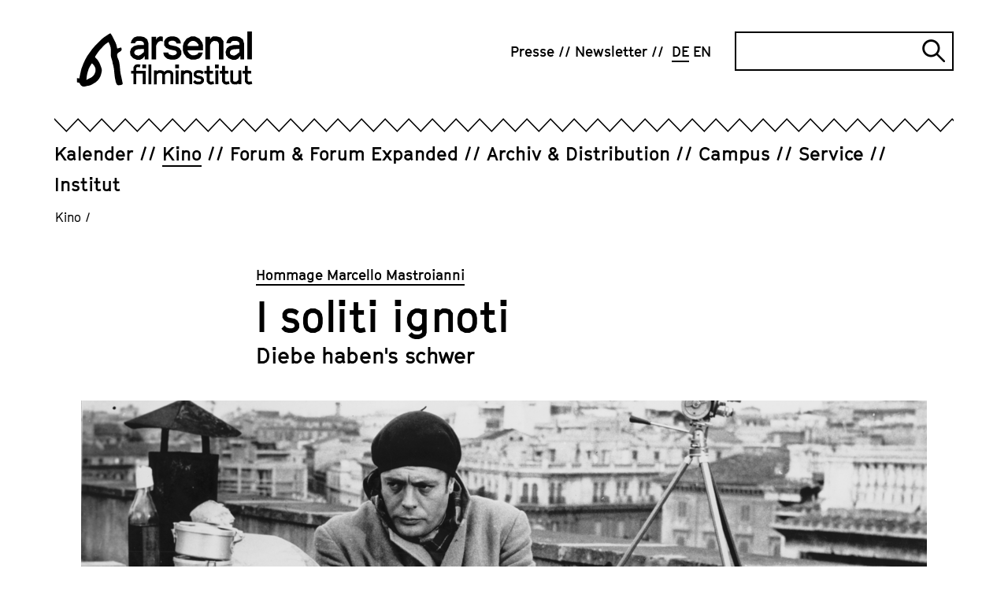

--- FILE ---
content_type: text/html; charset=utf-8
request_url: https://www.arsenal-berlin.de/kino/filmvorfuehrung/i-soliti-ignoti-902/
body_size: 8811
content:
<!DOCTYPE html>
<html dir="ltr" lang="de-DE">
<head>

<meta charset="utf-8">
<!-- 
	TYPO3-Realisation: 3pc GmbH Neue Kommunikation, Berlin

	This website is powered by TYPO3 - inspiring people to share!
	TYPO3 is a free open source Content Management Framework initially created by Kasper Skaarhoj and licensed under GNU/GPL.
	TYPO3 is copyright 1998-2026 of Kasper Skaarhoj. Extensions are copyright of their respective owners.
	Information and contribution at https://typo3.org/
-->



<title>I soliti ignoti - Arsenal</title>
<meta name="generator" content="TYPO3 CMS" />
<meta name="description" content="Ein paar Kleinkriminelle träumen vom großen Coup. Durch die dünne Wand zur Nachbarwohnung wollen sie den Geldschrank einer Pfandleihe" />
<meta name="robots" content="index, follow" />
<meta name="viewport" content="width=device-width, initial-scale=1" />
<meta property="og:description" content="Ein paar Kleinkriminelle träumen vom großen Coup. Durch die dünne Wand zur Nachbarwohnung wollen sie den Geldschrank einer Pfandleihe" />
<meta property="og:image" content="https://www.arsenal-berlin.de/assets/_processed_/0/c/csm_I_soliti_ignoti__02_416177dfae.png" />
<meta property="og:image" content="https://www.arsenal-berlin.de/typo3temp/assets/_processed_/c/7/csm_arsenal-socialmedia-1620565952_77ade1f490.jpg" />
<meta property="og:title" content="I soliti ignoti" />
<meta property="og:url" content="https://www.arsenal-berlin.de/kino/filmvorfuehrung/i-soliti-ignoti-902/" />
<meta property="og:locale" content="de_DE" />
<meta property="og:site_name" content="Arsenal Filminstitut e.V." />
<meta property="og:type" content="website" />
<meta name="twitter:description" content="Ein paar Kleinkriminelle träumen vom großen Coup. Durch die dünne Wand zur Nachbarwohnung wollen sie den Geldschrank einer Pfandleihe" />
<meta name="twitter:image" content="https://www.arsenal-berlin.de/assets/_processed_/0/c/csm_I_soliti_ignoti__02_eda869583e.png" />
<meta name="twitter:title" content="I soliti ignoti" />
<meta name="twitter:card" content="summary_large_image" />
<meta name="twitter:site" content="@kinoarsenal" />


<link rel="stylesheet" type="text/css" href="/typo3temp/assets/compressed/merged-0441506f59a2ae5afeaef663b66f5600-0b40e932a312514708331122d37a4d37.css?1768812003" media="all">






<link rel="icon" href="/typo3conf/ext/dreipc_arsenal/Resources/Public/Frontend/Build/assets/icons/favicons/icon-32x32.png" sizes="32x32"><link rel="icon" href="/typo3conf/ext/dreipc_arsenal/Resources/Public/Frontend/Build/assets/icons/favicons/icon-57x57.png" sizes="57x57"><link rel="icon" href="/typo3conf/ext/dreipc_arsenal/Resources/Public/Frontend/Build/assets/icons/favicons/icon-76x76.png" sizes="76x76"><link rel="icon" href="/typo3conf/ext/dreipc_arsenal/Resources/Public/Frontend/Build/assets/icons/favicons/icon-96x96.png" sizes="96x96"><link rel="icon" href="/typo3conf/ext/dreipc_arsenal/Resources/Public/Frontend/Build/assets/icons/favicons/icon-128x128.png" sizes="128x128"><link rel="icon" href="/typo3conf/ext/dreipc_arsenal/Resources/Public/Frontend/Build/assets/icons/favicons/icon-192x192.png" sizes="192x192"><link rel="icon" href="/typo3conf/ext/dreipc_arsenal/Resources/Public/Frontend/Build/assets/icons/favicons/icon-228x228.png" sizes="228x228"><link rel="shortcut icon" sizes="196x196" href="/typo3conf/ext/dreipc_arsenal/Resources/Public/Frontend/Build/assets/icons/favicons/icon-196x196.png"><link rel="apple-touch-icon" href="/typo3conf/ext/dreipc_arsenal/Resources/Public/Frontend/Build/assets/icons/apple-touch-icon/icon-120x120.png" sizes="120x120"><link rel="apple-touch-icon" href="/typo3conf/ext/dreipc_arsenal/Resources/Public/Frontend/Build/assets/icons/apple-touch-icon/icon-152x152.png" sizes="152x152"><link rel="apple-touch-icon" href="/typo3conf/ext/dreipc_arsenal/Resources/Public/Frontend/Build/assets/icons/apple-touch-icon/icon-180x180.png" sizes="180x180"><meta name="msapplication-TileColor" content="#FFFFFF"><meta name="msapplication-TileImage" content="/typo3conf/ext/dreipc_arsenal/Resources/Public/Frontend/Build/assets/icons/msapplication/icon-144x144.png"><meta name="msapplication-config" content="/browserconfig.xml" /><link rel="manifest" href="/manifest.json" />
<link rel="canonical" href="https://www.arsenal-berlin.de/kino/filmvorfuehrung/i-soliti-ignoti-902/"/>

<link rel="alternate" hreflang="de-DE" href="https://www.arsenal-berlin.de/kino/filmvorfuehrung/i-soliti-ignoti-902/"/>
<link rel="alternate" hreflang="en-GB" href="https://www.arsenal-berlin.de/en/cinema/film-screening/i-soliti-ignoti-903/"/>
<link rel="alternate" hreflang="x-default" href="https://www.arsenal-berlin.de/kino/filmvorfuehrung/i-soliti-ignoti-902/"/>
</head>
<body>

<div class="skip-navigation"><a href="#main-content" class="skip-navigation-link">
            Direkt zum Seiteninhalt springen
        </a></div><header class="navigation"><div class="navigation__inner"><div class="navigation__topbar"><div class="navigation__logo" itemscope="" itemtype="http://schema.org/Organization"><a href="/" itemprop="url"><svg xmlns="http://www.w3.org/2000/svg" viewBox="0 0 801.7 252" aria-hidden="true" role="img" class="logo-arsenal"><defs /><path d="M341.4 127.5V24.2h21v12.9l5.6-8.9 10.5-5.6h7l6.9 1.6v21.4l-8.8-2.1-8 2.1-7.1 6.4s-4 7.9-6 11.9v63.7h-21z" class="st0" fill="currentColor"/><path transform="translate(-38.4 -29.8)" class="st0" fill="currentColor" d="m455.7 125.9 1.9 5.9 4.3 3.4 9.9 3.1h9.9l6.4-1.9 4-2.8 2.5-3.5v-5.7l-2.5-4.1-4.3-3-26.5-5.5-14.9-7-9.3-11.8V74.6l7.3-11.6 9.6-7.2 12.4-3.4H483l13.7 4.1 8.9 7L512 74l1.5 10.5-20.1-.1-1.3-4.8-4.5-4.5-6.4-2.7h-11.3l-7.1 2-3.7 2.3-1.8 3.2v6.6l2.8 3.6 5.3 2.1 27.4 5.7 14.6 7.7 8 12.9v17.7l-7.6 11.5-10 7.3-13.8 3.9h-15.7l-16.3-4.1-9.4-7.7-5.4-6.4-2.7-7.1-.6-7.7z"/><path d="m522.1 129.1-20-9.8-13.1-17.6-4.1-14.3V64.8l4.1-14.7 13.1-17.6 20-9.8h17.6l20 9.8 12.9 17.6 4.1 13.5-.6 22.9h-70.4l1.7 6.5 8.5 10.4 10.2 5.5h11.8l11.8-3.7 6.6-8.7h19.2l-6 15.4-10.8 11.4-18.7 5.8h-18ZM506 67h49.9l-.7-8.1-8.6-10-10-5.5h-11.2l-9.6 5.1-8.4 10.2z" class="st0" fill="currentColor"/><path d="M587.3 127.5V24.2h21v12.3c2-2.7 4-5.5 6-8.2 2.5-1.9 5-3.8 7.5-5.6h17.6l18.2 4.9L670 44.3v83.3h-21v-70c-1-2.8-1.9-5.7-2.9-8.5-2.8-1.8-5.6-3.6-8.4-5.3-4.2 0-8.4-.2-12.6-.3-3.4 2-6.8 3.9-10.2 5.9-2.2 4.8-4.4 9.6-6.6 14.3v63.9h-21z" class="st0" fill="currentColor"/><path class="st0" fill="currentColor" d="M779.1 0h21v127.6h-21z"/><path d="M327.2 127.5V54.2l-5.5-17.9-14.3-10.4-14.3-3.3h-17.7l-12.5 3.9-7.3 6.3-6.6 9.9-2.8 11.4H266c0 .1 3.9-7.9 3.9-7.9l7.9-3.3h14.3l9.1 3.7 5.1 6.9v8.2h-12.9c0-.1-17.7 1-17.7 1l-15.3 4.5c-4.1 3.3-8.2 6.6-12.2 10-1.8 5.3-3.6 10.7-5.4 16 .8 6.6 2.4 16.1 2.4 16.1l11.6 13s11.1 4.7 16.9 7.1c5.3 0 10.6-.1 15.9-.2 3.7-1.9 7.3-3.8 11-5.7 2.4-3.3 7.2-8.4 9.6-11.7 0 4.6 0 11.1-.1 15.7h17.3zm-20.9-32.9s-10.2 7.4-13.5 11c-3.7 1.7-7.4 3.5-11.1 5.2-4.6-1.2-13.3-3.5-13.3-3.5l-5.8-7.2v-7.4c-.1 0 5.7-7.9 5.7-7.9l11.6-3.4 14.9-1.1 11.4.2.2 13.8z" class="st0" fill="currentColor"/><path d="M764.1 127.5V54.2l-5.5-17.9-14.3-10.4-14.3-3.3h-17.7l-12.5 3.9-7.3 6.3-6.6 9.9-2.8 11.4h19.8c0 .1 3.9-7.9 3.9-7.9l7.9-3.3H729l9.1 3.7 5.1 6.9v8.2h-12.9c0-.1-17.7 1-17.7 1l-15.3 4.5c-4.1 3.3-8.2 6.6-12.2 10-1.8 5.3-3.6 10.7-5.4 16 .8 6.6 2.4 16.1 2.4 16.1l11.6 13s11.1 4.7 16.9 7.1c5.3 0 10.6-.1 15.9-.2 3.7-1.9 7.3-3.8 11-5.7 2.4-3.3 7.2-8.4 9.6-11.7 0 4.6 0 11.1-.1 15.7h17.3zm-20.9-32.9s-10.2 7.4-13.5 11c-3.7 1.7-7.4 3.5-11.1 5.2-4.6-1.2-13.3-3.5-13.3-3.5l-5.8-7.2v-7.4c-.1 0 5.7-7.9 5.7-7.9l11.6-3.4 14.9-1.1 11.4.2.2 13.8z" class="st0" fill="currentColor"/><path d="M258.7 241.6v-49.1h-10.8v-12.8h10.8v-16.4l7-10.3 10.5-3.1h4.9l9.6 1.9-3.4 12.8-7.7-1.9h-2.5l-3.4 1.2-2.2 3.1v12.8h42.7v61.8h-12.9v-49.1h-29.8v49.1h-12.9zm40.6-73.2V151h17v17.4z" class="st0" fill="currentColor"/><path d="M327.3 241.6v-90.7h12.9v90.7z" class="st0" fill="currentColor"/><path d="M351.9 241.6v-63.4h12.9v3.8l8.3-4.8H384l11.2 3 3.6 5.1 4.1-3.4 8.2-4.7H422l11.2 3 7.6 10.2v51.1h-12.9v-46.4l-2.3-3.2-6-1.9h-6.5l-7.5 4.9-2.9 4.1v42.6h-12.9v-46.4l-2.3-3.2-6-1.9H375l-7.5 4.9-2.9 4.1v42.6h-12.9z" class="st0" fill="currentColor"/><path d="M449.5 168.4V151h16.8v17.4zm2.1 73.2v-63.4h12.9v63.4z" class="st0" fill="currentColor"/><path d="M475.9 241.6v-63.4h12.9v3.8l8.3-4.8h10.8l11.2 3 7.6 10.2v51.1h-12.9v-46.4l-2.3-3.2-6-1.9h-6.4l-7.5 4.9-2.9 4.1v42.6h-12.9z" class="st0" fill="currentColor"/><path d="m550.8 242.6-10-2.5-5.8-4.7-3.8-4.3 9-8.7 3.1 3.6 2.6 2 7 1.9h7l4-1.2 2.4-1.7 1.6-2.2v-3.5l-1.6-2.5-2.6-1.8-16.2-3.4-8.1-4.3-5.3-7.2v-11.3l4.1-7.1 5.9-4.5 7.2-2h10.6l9.5 2.5 8.5 5.8-7.1 10.6-6.5-4.5-5.8-1.8h-7.1l-4.3 1.2-1.2 1.1-1.1 1.9v4.1l1.7 2.2 2.5 1.3 17.6 3.5 7.1 4.7 4.9 7.9v10.8l-4.7 7.1-6.1 4.5-8.4 2.4h-10.6z" class="st0" fill="currentColor"/><path d="m609.5 242.6-8.9-3.4-6.9-9.7v-36.9h-10.8v-12.8h10.8v-22.1h12.9v22.1h15.8v12.8h-15.8v33l2.2 2.9 3.2 1.4h2.5l9.7-2.5 3.2 12.5-12.3 2.8h-5.8z" class="st0" fill="currentColor"/><path d="M631.3 168.4V151h16.8v17.4zm2 73.2v-63.4h12.9v63.4z" class="st0" fill="currentColor"/><path d="m679.8 242.6-8.9-3.4-6.9-9.7v-36.9h-10.8v-12.8H664v-22.1h12.9v22.1h15.8v12.8h-15.8v33l2.2 2.9 3.2 1.4h2.5l9.7-2.5 3.2 12.5-12.3 2.8h-5.8z" class="st0" fill="currentColor"/><path d="m720.5 242.6-11.4-3-8.1-10.5v-50.9h12.9v46.4l2.8 3.7 5.8 1.6h5.5l7.5-5.1 3-4v-42.7h12.9v63.4h-12.8v-3.8l-8.4 4.8h-9.6z" class="st0" fill="currentColor"/><path d="m783.8 242.6-8.9-3.4-6.9-9.7v-36.9h-10.8v-12.8H768v-22.1h12.9v22.1h15.8v12.8h-15.8v33l2.2 2.9 3.2 1.4h2.5l9.7-2.5 3.2 12.5-12.3 2.8h-5.8z" class="st0" fill="currentColor"/><path d="M43.7 221.1v-1c.9-14.8 3-26.7 6.6-37.5.2-.4.3-.9.5-1.3.4-1 .8-2.1 1.1-3.3 1.6-7.6 5.5-14.3 9.5-21.3.9-1.5 1.7-3 2.6-4.5 1.2-2.2 2.9-4.2 5.3-6.1.3.1.5.3.6.4 8.4 8.1 13.8 15.1 15 24.7.9 7.3 0 13.9-2.9 20.1-3.2 7-6.9 11.9-11.5 15.5-.4.3-.8.6-1.2 1-.7.5-1.3 1.1-1.8 1.3l-1.4.8c-7 3.7-14.2 7.4-21.4 11-.4.2-.7.3-1 .4m165.4 17.8c0-.5 0-.9-.1-1.3 0-1.1-.2-2-.3-2.9-1.2-6-2.4-11.9-3.7-17.9-.3-1.6-.7-3.1-1-4.7l-.8-3.6c-.5-2.3-1-4.5-1.5-6.8-1.1-5-2.3-10.1-3-15.2-.7-4.7-1-9.6-1.4-14.3-.3-3.7-.6-7.5-1-11.3v-.5c-1.4-11.7-2.8-23.8-8-35.2-1.8-3.8-3.3-8.1-4.5-12.8q-2.25-8.7 3.9-14.1 3.75-3.3 9.6-6.3c6.5-3.4 8.8-9.3 6.2-16l-1.2-3.1-3.2.9c-1.3.3-2.6.7-3.9 1.1-3 .8-5.8 1.6-8.7 2.3-1.1.3-1.7.3-2 .3-.1-.2-.4-.8-.7-1.9-.2-.7-.3-1.3-.4-2l-.2-1.1c-2-9.8-4.5-17.7-8-24.6l-4.8-9.6c-2.9-5.9-5.9-11.9-9-17.9-1.3-2.4-2.8-4.6-4.3-6.8-.6-.9-1.3-1.9-1.9-2.8l-1.7-2.6-2.9 1.2c-.4.2-.8.3-1.1.4-.8.3-1.6.6-2.4 1.1l-4.8 3.2c-6.2 4.1-12.6 8.3-18.9 12.6-8.3 5.7-15.3 12.9-22 19.8-1.8 1.9-3.6 3.8-5.5 5.6-11.8 11.8-24.1 24.7-34 39.4-1.9 2.8-4 5.6-6 8.3-3.2 4.4-6.6 8.9-9.5 13.7-5.4 9.1-10.1 18.8-14.4 27.9-1.7 3.5-3 7.1-4.3 10.6-1.2 3.3-2.4 6.5-3.8 9.6-3 6.6-4.5 13.5-6 20.2-.6 2.7-1.2 5.5-1.9 8.2-1.2 4.8-2.1 9.6-3 14.4-.5 2.7-1 5.4-1.5 8-.1.7-.4 1.5-.7 2.3L0 213.3v19l4.5 1c.9.2 1.7.4 2.5.5 4.1 1 6.1 2.6 7 5.6.6 2 1.9 4 3.8 6.2 3.7 4.2 8.6 6.4 14.1 6.4s3.1-.2 4.7-.5l5.4-1.2c3.6-.8 7-1.6 10.4-2 5.1-.6 9.9-2.2 14.7-4.9l3.6-2c2-1.2 4-2.3 6.1-3.4 14.1-7.8 23.8-17.9 29.7-31 3.2-7.1 5.4-15 7-24.8 1-6.4-.5-12.3-2.4-17.8-5.2-15.4-11.9-33-27.1-45.3 0-.2-.1-.4-.2-.6-.3-.7-.6-1.8-.6-2.2 0-1.2.6-2.5 1.4-3.7 2-3.3 4.3-6.5 6.5-9.7l3.7-5.4c1.4-2.1 2.7-4 4.1-5.9 3-3.8 6-7.4 8.9-10.7 1.2-1.4 2.6-2.7 3.9-4 2-2 4.2-4.1 6-6.5 6.6-8.4 15.2-14.2 24.4-20.4l2.3-1.6c.4.5.8 1 1 1.5 8 14.7 11.3 30.1 9.9 45.9-.9 9.7-.3 17 1.7 23.9.8 2.7 1.6 5.4 2.4 8 .8 2.5 1.6 5.1 2.3 7.6.3 1 .5 2 .7 3.1v.5c.3 1.2.5 2.4.7 3.6.4 2.7.8 5.4 1.7 8.1 3.9 12.9 5.4 26.2 6.3 38.6 1.1 14.1 3.1 27 6.1 39.6.8 3.2 2 6.3 3.2 9.2l.9 2.1c1.7 4.2 5.5 6.5 10.2 6.1 3.9-.4 7.8-1 11.3-1.7 1.5-.3 2.6-1.1 3.4-1.7.2-.2.4-.3.7-.4l2.1-1.2-.2-2.4z" class="st0" fill="currentColor"/></svg><span class="sr-only">Arsenal Filminstitut e.V.</span></a></div><button class="burger-menu" id="navigation-button" aria-expanded="false" aria-controls="navigation"><span class="burger-menu__line line-1"></span><span class="burger-menu__line line-2"></span><span class="sr-only">Navigation öffnen</span></button></div><div class="navigation__zickzack"><!--?xml version="1.0" encoding="UTF-8"?--><svg class="zickzack" width="100%" height="21" version="1.1" xmlns="http://www.w3.org/2000/svg" xmlns:xlink="http://www.w3.org/1999/xlink" style="enable-background:new 0 0 60 17;" xml:space="preserve"><style type="text/css">.zickzack-top{fill:#FFFFFF;}</style><pattern id="zickzackPattern" x="0" y="0" width="30" height="21" patternUnits="userSpaceOnUse"><polyline class="zickzack-top" points="0,0 15.3,15.8 30.3,0 45.3,15.8 60.6,0 "/><polygon points="45.3,15.8 30.3,-0.1 15.3,15.8 0,0 0,2.3 15.3,18.1 30.3,2.1 45.3,18.1 60.6,2.3 60.6,0 "/></pattern><rect x="0" y="0" width="100%" height="21" fill="url(#zickzackPattern)"></rect></svg></div><div class="navigation__outer" id="navigation" aria-labelledby="navigation-button" aria-hidden="false"><nav class="navigation__meta" itemscope="" itemtype="http://schema.org/SiteNavigationElement" aria-label="meta"><ul class="navigation__meta-list" itemscope="" itemtype="http://schema.org/Language"><li><a href="/presse/" class="link"><span>Presse</span></a></li><li><a href="/newsletter/" class="link"><span>Newsletter</span></a></li><li itemprop="availableLanguage"><span class="navigation__language-switch link--active link"><abbr title="Filmvorführung" itemprop="name">
        DE
    </abbr></span></li><li itemprop="availableLanguage"><a href="/en/cinema/film-screening/i-soliti-ignoti-903/" class="navigation__language-switch link"><abbr title="Film screening" itemprop="name">
        EN
    </abbr></a></li></ul><div class="searchform"><form data-suggest="https://www.arsenal-berlin.de/api/v1/search/global/suggest.json" method="get" class="searchform__form" action="/suche/" data-suggest-header="Top Results" accept-charset="utf-8"><label for="searchform__input" class="sr-only">
                Suche
            </label><input
                type="text"
                id="searchform__input"
                class="searchform__input"
                name="tx_solr[q]"
                value=""
            /><button type="submit" class="searchform__submit"><i class="searchform__icon" aria-hidden="true"></i><span class="sr-only">
                    Suche abschicken
                </span></button></form></div></nav><div class="navigation__main"><nav class="navigation__main-nav" itemscope="" itemtype="http://schema.org/SiteNavigationElement" aria-label="main"><ul class="navigation__main-list"><li class="navigation__main-item"><div class="navigation__main-wrapper"><a href="/kalender/" class="navigation__main-link"><span class="navigation__main-title link ">Kalender</span></a></div></li><li class="navigation__main-item is-active"><div class="navigation__main-wrapper"><a href="/kino/" class="navigation__main-link"><span class="navigation__main-title link--active link ">Kino</span></a><button class="navigation__main-button" id="main-link-2" aria-expanded="false" aria-controls="sublist-2"><span class="navigation__main-icon icon-cross" aria-hidden="true"></span><span class="sr-only">Unternavigation öffnen</span></button></div><div id="sublist-2" class="navigation__main-sublist" aria-hidden="true" aria-labelledby="main-link-2"><ul class="navigation__main-sublist-list navigation__main-panel"><li class="navigation__main-sublist-item"><a href="/kino/arsenal-3/" class="link" itemprop="url"><span>Arsenal 3</span></a></li><li class="navigation__main-sublist-item"><a href="/kino/programmarchiv/2025/kinoarchiv-detail/" class="link" itemprop="url"><span>Programmarchiv</span></a></li></ul></div></li><li class="navigation__main-item"><div class="navigation__main-wrapper"><a href="/forum-forum-expanded/" class="navigation__main-link"><span class="navigation__main-title link ">Forum &amp; Forum Expanded</span></a><button class="navigation__main-button" id="main-link-3" aria-expanded="false" aria-controls="sublist-3"><span class="navigation__main-icon icon-cross" aria-hidden="true"></span><span class="sr-only">Unternavigation öffnen</span></button></div><div id="sublist-3" class="navigation__main-sublist" aria-hidden="true" aria-labelledby="main-link-3"><ul class="navigation__main-sublist-list navigation__main-panel"><li class="navigation__main-sublist-item"><a href="/forum-forum-expanded/programm-forum/" class="link" itemprop="url"><span>Programm Forum</span></a></li><li class="navigation__main-sublist-item"><a href="/forum-forum-expanded/programm-forum-expanded/" class="link" itemprop="url"><span>Programm Forum Expanded</span></a></li><li class="navigation__main-sublist-item"><a href="/forum-forum-expanded/forum-friends/" class="link" itemprop="url"><span>Forum &amp; Friends</span></a></li><li class="navigation__main-sublist-item"><a href="/forum-forum-expanded/supplement/" class="link" itemprop="url"><span>Supplément</span></a></li><li class="navigation__main-sublist-item"><a href="/forum-forum-expanded/archiv/" class="link" itemprop="url"><span>Archiv</span></a></li><li class="navigation__main-sublist-item"><a href="/forum-forum-expanded/info/" class="link" itemprop="url"><span>Info</span></a></li></ul></div></li><li class="navigation__main-item"><div class="navigation__main-wrapper"><a href="/archiv-distribution/" class="navigation__main-link"><span class="navigation__main-title link ">Archiv &amp; Distribution</span></a><button class="navigation__main-button" id="main-link-4" aria-expanded="false" aria-controls="sublist-4"><span class="navigation__main-icon icon-cross" aria-hidden="true"></span><span class="sr-only">Unternavigation öffnen</span></button></div><div id="sublist-4" class="navigation__main-sublist" aria-hidden="true" aria-labelledby="main-link-4"><ul class="navigation__main-sublist-list navigation__main-panel"><li class="navigation__main-sublist-item"><a href="/archiv-distribution/archivprojekte/" class="link" itemprop="url"><span>Archivprojekte</span></a></li><li class="navigation__main-sublist-item"><a href="/archiv-distribution/kinostarts-und-programme/" class="link" itemprop="url"><span>Kinostarts</span></a></li><li class="navigation__main-sublist-item"><a href="/archiv-distribution/sichtungsbereich/anmeldung/" class="link" itemprop="url"><span>Sichtungsbereich</span></a></li><li class="navigation__main-sublist-item"><a href="/archiv-distribution/liste-digitaler-restaurierungen/" class="link" itemprop="url"><span>Digitalisierungen und digitale Restaurierungen</span></a></li><li class="navigation__main-sublist-item"><a href="/archiv-distribution/informationen-und-verleihbedingungen/" class="link" itemprop="url"><span>Informationen und Verleihbedingungen</span></a></li></ul></div></li><li class="navigation__main-item"><div class="navigation__main-wrapper"><a href="/campus/" class="navigation__main-link"><span class="navigation__main-title link ">Campus</span></a><button class="navigation__main-button" id="main-link-5" aria-expanded="false" aria-controls="sublist-5"><span class="navigation__main-icon icon-cross" aria-hidden="true"></span><span class="sr-only">Unternavigation öffnen</span></button></div><div id="sublist-5" class="navigation__main-sublist" aria-hidden="true" aria-labelledby="main-link-5"><ul class="navigation__main-sublist-list navigation__main-panel"><li class="navigation__main-sublist-item"><a href="/campus/angebote-fuer-kinder-jugendliche-kitas-schulen/" class="link" itemprop="url"><span>Angebote für Kinder &amp; Jugendliche, Kitas &amp; Schulen</span></a></li><li class="navigation__main-sublist-item"><a href="/campus/summer-school/" class="link" itemprop="url"><span>Summer School</span></a></li><li class="navigation__main-sublist-item"><a href="/campus/analog-workshop/" class="link" itemprop="url"><span>Analog-Workshop</span></a></li><li class="navigation__main-sublist-item"><a href="/campus/seminare-und-konferenzen/" class="link" itemprop="url"><span>Seminare und Konferenzen</span></a></li><li class="navigation__main-sublist-item"><a href="/campus/publikationen/" class="link" itemprop="url"><span>Publikationen</span></a></li></ul></div></li><li class="navigation__main-item"><div class="navigation__main-wrapper"><a href="/service/" class="navigation__main-link"><span class="navigation__main-title link ">Service</span></a><button class="navigation__main-button" id="main-link-6" aria-expanded="false" aria-controls="sublist-6"><span class="navigation__main-icon icon-cross" aria-hidden="true"></span><span class="sr-only">Unternavigation öffnen</span></button></div><div id="sublist-6" class="navigation__main-sublist" aria-hidden="true" aria-labelledby="main-link-6"><ul class="navigation__main-sublist-list navigation__main-panel"><li class="navigation__main-sublist-item"><a href="/service/kopienpflege/" class="link" itemprop="url"><span>Kopienpflege</span></a></li><li class="navigation__main-sublist-item"><a href="/service/sichtungsmoeglichkeiten/" class="link" itemprop="url"><span>Sichtungsmöglichkeiten</span></a></li></ul></div></li><li class="navigation__main-item"><div class="navigation__main-wrapper"><a href="/ueber-uns/" class="navigation__main-link"><span class="navigation__main-title link ">Institut</span></a><button class="navigation__main-button" id="main-link-7" aria-expanded="false" aria-controls="sublist-7"><span class="navigation__main-icon icon-cross" aria-hidden="true"></span><span class="sr-only">Unternavigation öffnen</span></button></div><div id="sublist-7" class="navigation__main-sublist" aria-hidden="true" aria-labelledby="main-link-7"><ul class="navigation__main-sublist-list navigation__main-panel"><li class="navigation__main-sublist-item"><a href="/ueber-uns/" class="link" itemprop="url"><span>Über uns</span></a></li><li class="navigation__main-sublist-item"><a href="/institut/code-of-conduct/" class="link" itemprop="url"><span>Code of Ethics</span></a></li><li class="navigation__main-sublist-item"><a href="/institut/umzug/" class="link" itemprop="url"><span>Ein Kino entsteht</span></a></li><li class="navigation__main-sublist-item"><a href="/institut/mitgliedschaft/" class="link" itemprop="url"><span>Mitgliedschaft</span></a></li><li class="navigation__main-sublist-item"><a href="/institut/team/" class="link" itemprop="url"><span>Team</span></a></li><li class="navigation__main-sublist-item"><a href="/institut/jobs/stellenanzeigen/" class="link" itemprop="url"><span>Jobs</span></a></li><li class="navigation__main-sublist-item"><a href="/institut/kontakt/" class="link" itemprop="url"><span>Kontakt</span></a></li></ul></div></li></ul></nav></div></div></div></header><nav aria-label="Ihre aktuelle Position" itemscope itemtype="http://schema.org/BreadcrumbList" class="breadcrumb"><ol class="breadcrumb__list"><li class="breadcrumb__list-item is-active" itemprop="itemListElement"><a href="/kino/" itemprop="item"><span itemprop="name">Kino</span></a><span class="breadcrumb__span">/</span></li></ol></nav><!--TYPO3SEARCH_begin--><section class="detail-header"><div class="detail-header__inner"><div class="detail-header__context"><div class="detail-header__subtitle"><a class="detail-header__link link--intern" href="/kino/filmreihe/hommage-marcello-mastroianni/">
                                Hommage Marcello Mastroianni
                            </a></div><header class="detail-header__header"><h1>I soliti ignoti</h1></header><div class="detail-header__title">
                            Diebe haben&#039;s schwer
                        </div></div></div><figure class="" itemscope="itemscope" itemtype="https://schema.org/ImageObject" ><picture  data-lazerload><source data-srcset='/assets/_processed_/0/c/csm_I_soliti_ignoti__02_83049bcd36.png' media='(max-width: 767px)'><img class="detail-header__image" data-src='/assets/_processed_/0/c/csm_I_soliti_ignoti__02_0fbee55028.png' title='' alt='Filmstill aus I SOLITI IGNOTI: Marcello Mastroianni sitzt in Mantel und Mütze auf dem Dach eines Gebäudes und schaut missmutig auf die Seite.' height='671' width='1074' data-size='1074x671' itemprop='image'></picture></figure></section><section class="grid"><div class="grid-container"><div class="grid-container__aside"><div class="detail-info"><div class="detail-info__inner"><div class="detail-info__top"><div class="detail-info__date-box"><p class="detail-info__date">
                    Fr 02.09.<br>
                    20:00
                </p></div></div></div></div><ul class="detail-info__list"><li class="detail-info__item"><p class="detail-info__title ">
                                Regie
                            </p><p class="detail-info__text ">Mario Monicelli</p></li><li class="detail-info__item"><p class="detail-info__text ">
                                Italien / 1958
                                <br>
                                106 Min.
                                 / 35 mm
                                 / OmE
                            </p></li><li class="detail-info__item"><p class="detail-info__title ">
                                mit
                            </p><p class="detail-info__text ">Vittorio Gassman, Renato Salvatori, Totò, Claudia Cardinale</p></li><li class="detail-info__item"><p class="detail-info__title ">
                                Originalsprache
                            </p><p class="detail-info__text ">Italienisch</p></li><li class="detail-info__item"><p class="detail-info__title ">
                                    Kino
                                </p><p class="detail-info__text ">Arsenal 1</p><a href="https://kinotickets.express/arsenal-berlin/sale/tickets/7975" target="_blank" rel="noreferrer"><i class="detail-info__icon icon-ticket" aria-hidden="true"></i><span class="sr-only">zu den Tickets</span></a><a href="/kino/filmvorfuehrung/icalendar/i-soliti-ignoti-902/calendar.ics"><i class="detail-info__icon icon-calendar" aria-hidden="true"></i><span class="sr-only">zu dem Kalender</span></a></li></ul></div><div class="grid-container__main"><div class="text "><div class="text__inner"><div class="text__text text__textblock"><p>Ein paar Kleinkriminelle träumen vom großen Coup. Durch die dünne Wand zur Nachbarwohnung wollen sie den Geldschrank einer Pfandleihe leeren. Dabei geht so ziemlich alles schief, was schief gehen kann.<strong> I SOLITI IGNOT</strong>I, an der Schnittstelle zwischen den pittoresken Komödien des Neorealismo rosa und einer bissigeren, satirischen Form der Komik entstanden, gilt als erster Film der Commedia all’italiana und verbindet eine cartoonartige Typisierung der Charaktere mit neorealistischer Betonung der Schauplätze in den Armenvierteln am Stadtrand von Rom. Die Komik geht einher mit der Tragik des Bemühens der Protagonisten, einen Platz in der Gesellschaft zu finden. Der Ensemblefilm vereint die Stars des Genres Marcello Mastroianni und Vittorio Gassman mit dem Komiker Totò sowie Claudia Cardinale in einer ihrer ersten Rollen. (hjf)</p></div></div></div></div></div></section><!--TYPO3SEARCH_end--><footer class="footer" itemtype="http://schema.org/WPFooter" itemscope><div class="footer__content"><div class="footer__top"><header class="footer__header"><h2>Arsenal Filminstitut e.V.</h2></header><ul class="footer__icons"><li class="footer__icon"><button class="footer__icon-button"><i class="footer__icon-icon icon-instagram" aria-hidden="true"></i><span class="sr-only">Zu unserer Instagram Seite</span></button><ul class="footer__icon-list"><li><a href="https://www.instagram.com/berlinaleforum/" target="_blank" class="footer__icon-link link--extern" rel="noreferrer"><span>Forum &amp; Forum Expanded Instagram</span></a></li><li><a href="https://www.instagram.com/arsenalberlin/" target="_blank" class="footer__icon-link link--extern" rel="noreferrer"><span>Kino Arsenal Instagram</span></a></li></ul></li><li class="footer__icon"><button class="footer__icon-button"><i class="footer__icon-icon icon-facebook" aria-hidden="true"></i><span class="sr-only">Zu unserer Instagram Seite</span></button><ul class="footer__icon-list"><li><a href="https://www.facebook.com/arsenal.kino/" target="_blank" class="footer__icon-link link--extern" rel="noreferrer"><span>Arsenal facebook</span></a></li><li><a href="https://www.facebook.com/BerlinaleForum" target="_blank" class="footer__icon-link link--extern" rel="noreferrer"><span>Forum &amp; Forum Expanded facebook</span></a></li></ul></li><li class="footer__icon"><button class="footer__icon-button"><i class="footer__icon-icon icon-youtube" aria-hidden="true"></i><span class="sr-only">Zu unserer Instagram Seite</span></button><ul class="footer__icon-list"><li><a href="https://www.youtube.com/channel/UC42FHy5wsH0KVZ51lkBzwWQ" target="_blank" class="footer__icon-link link--extern" rel="noreferrer"><span>Arsenal YouTube</span></a></li></ul></li></ul></div><div class="footer__center"><div class="footer__left"><div class="footer__left-content"><div class="footer__inner-content"><p><strong>Postadresse</strong><br> Plantagenstr. 31<br> 13347 Berlin</p></div><div class="footer__inner-content"><p><strong>Büros</strong><br> Gerichtstraße 53<br> 13347 Berlin<br><br><strong>Archiv</strong><br> silent green Kulturquartier<br> Gerichtstraße 35<br> 13347 Berlin</p></div></div></div><div class="footer__right"><nav class="footer__menu" aria-label="Footer"><ul class="footer__menu-items"><li class="footer__menu-item"><a href="/datenschutz/" class="footer__menu-link link">
                            Datenschutz
                        </a></li><li class="footer__menu-item"><a href="/impressum/" class="footer__menu-link link">
                            Impressum
                        </a></li><li class="footer__menu-item"><a href="/institut/kontakt/" class="footer__menu-link link">
                            Kontakt
                        </a></li></ul></nav></div></div><div class="footer__bottom"><small itemprop="copyrightHolder">
                    ©
                    2026
                    Arsenal Filminstitut e.V.
                </small></div></div></footer><section class="logo-list"><div class="logo-list__wrapper"><section id="c681" class="logo-list"><div class="logo-list__wrapper"><div class="logo-list__inner"><div class="logo-list__text"><p>Gefördert durch: </p></div><ul class="logo-list__list"><li class="logo-list__item"><picture ><img  src='/assets/Kino/Logos/Beauftragter-der-Bundesregierung-fu%CC%88r-Kultur-und-Medien-Logo.svg' title='' alt='' height='41' width='131' itemprop='image'></picture></li><li class="logo-list__item"><picture ><img  src='/assets/_processed_/1/9/csm_Lotto_Stiftung_Berlin_Logo-768x279_2ec7bcc9d3.png' title='' alt='' height='54' width='150' itemprop='image'></picture></li></ul></div></div></section></div></section>

<script src="/typo3temp/assets/js/5508b6c4f0.js?1643627627"></script>
<script src="/typo3conf/ext/dreipc_arsenal/Resources/Public/Frontend/Build/bundle.js?1768810903"></script>
<script src="/typo3conf/ext/dreipc_arsenal/Resources/Public/Frontend/Build/assets/jquery-1.11.3.min.js?1768810852"></script>


</body>
</html>